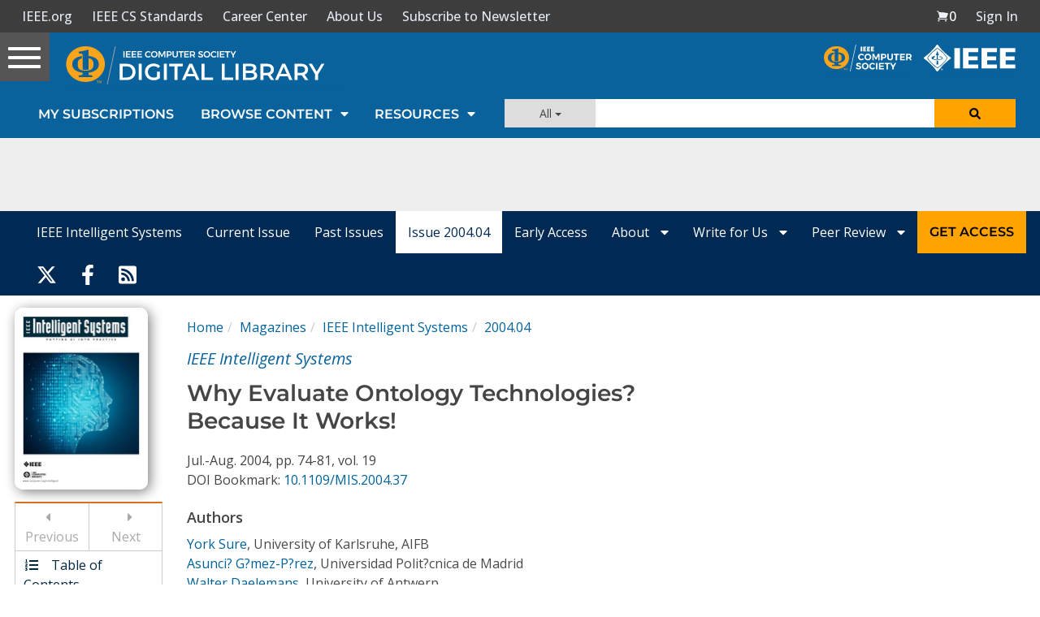

--- FILE ---
content_type: text/html; charset=utf-8
request_url: https://www.google.com/recaptcha/api2/aframe
body_size: 267
content:
<!DOCTYPE HTML><html><head><meta http-equiv="content-type" content="text/html; charset=UTF-8"></head><body><script nonce="NVqX5di15E9MGEnlz78tew">/** Anti-fraud and anti-abuse applications only. See google.com/recaptcha */ try{var clients={'sodar':'https://pagead2.googlesyndication.com/pagead/sodar?'};window.addEventListener("message",function(a){try{if(a.source===window.parent){var b=JSON.parse(a.data);var c=clients[b['id']];if(c){var d=document.createElement('img');d.src=c+b['params']+'&rc='+(localStorage.getItem("rc::a")?sessionStorage.getItem("rc::b"):"");window.document.body.appendChild(d);sessionStorage.setItem("rc::e",parseInt(sessionStorage.getItem("rc::e")||0)+1);localStorage.setItem("rc::h",'1766881373235');}}}catch(b){}});window.parent.postMessage("_grecaptcha_ready", "*");}catch(b){}</script></body></html>

--- FILE ---
content_type: text/javascript
request_url: https://polo.feathr.co/v1/analytics/match/script.js?a_id=5cdda43ba3a493000bf82f7f&pk=feathr
body_size: -597
content:
(function (w) {
    
        
    if (typeof w.feathr === 'function') {
        w.feathr('integrate', 'ttd', '69507859289c520002b4f6f8');
    }
        
        
    if (typeof w.feathr === 'function') {
        w.feathr('match', '69507859289c520002b4f6f8');
    }
        
    
}(window));

--- FILE ---
content_type: application/javascript
request_url: https://prism.app-us1.com/?a=224472483&u=https%3A%2F%2Fwww.computer.org%2Fcsdl%2Fmagazine%2Fex%2F2004%2F04%2Fx4074%2F13rRUxcsYQm
body_size: 124
content:
window.visitorGlobalObject=window.visitorGlobalObject||window.prismGlobalObject;window.visitorGlobalObject.setVisitorId('9e11b3b8-d38e-4587-a371-0f0f88a16405', '224472483');window.visitorGlobalObject.setWhitelistedServices('tracking', '224472483');